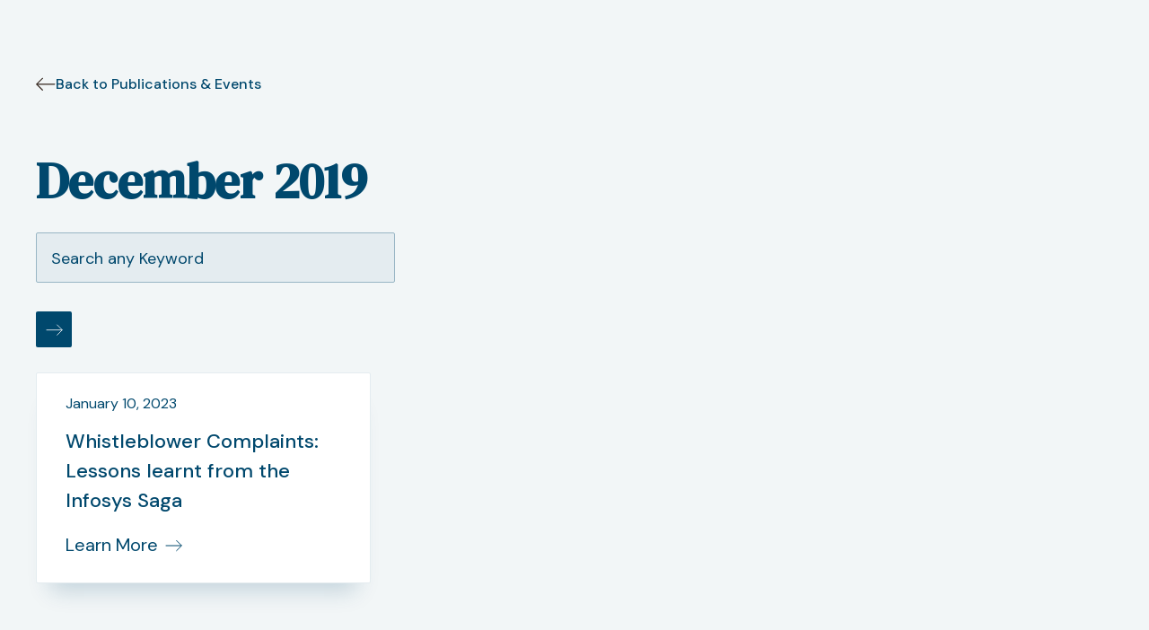

--- FILE ---
content_type: text/html
request_url: https://www.finseclaw.com/archives/december-2019
body_size: 3566
content:
<!DOCTYPE html><!-- This site was created in Webflow. https://webflow.com --><!-- Last Published: Thu Nov 20 2025 05:32:37 GMT+0000 (Coordinated Universal Time) --><html data-wf-domain="www.finseclaw.com" data-wf-page="63b52b77f645d15d02a0e73e" data-wf-site="638867c411d3ac848db7ed5f" lang="en" data-wf-collection="63b52b77f645d11fd9a0e73c" data-wf-item-slug="december-2019"><head><meta charset="utf-8"/><title>Finseclaw</title><meta content="width=device-width, initial-scale=1" name="viewport"/><meta content="Webflow" name="generator"/><link href="https://cdn.prod.website-files.com/638867c411d3ac848db7ed5f/css/finseclaw.webflow.shared.72d9a212d.css" rel="stylesheet" type="text/css"/><link href="https://fonts.googleapis.com" rel="preconnect"/><link href="https://fonts.gstatic.com" rel="preconnect" crossorigin="anonymous"/><script src="https://ajax.googleapis.com/ajax/libs/webfont/1.6.26/webfont.js" type="text/javascript"></script><script type="text/javascript">WebFont.load({  google: {    families: ["DM Sans:regular,italic,500,500italic,700,700italic","DM Serif Text:regular,italic"]  }});</script><script type="text/javascript">!function(o,c){var n=c.documentElement,t=" w-mod-";n.className+=t+"js",("ontouchstart"in o||o.DocumentTouch&&c instanceof DocumentTouch)&&(n.className+=t+"touch")}(window,document);</script><link href="https://cdn.prod.website-files.com/638867c411d3ac848db7ed5f/63b58c25ac5e843d5c068fee_Favicon.png" rel="shortcut icon" type="image/x-icon"/><link href="https://cdn.prod.website-files.com/638867c411d3ac848db7ed5f/63b58c282d8a04415d0dd46b_Webclip.png" rel="apple-touch-icon"/><style>
body {
  -webkit-font-smoothing: antialiased;
  -moz-osx-font-smoothing: grayscale;
}
</style></head><body><main class="main"><div class="load-first"><div class="default-section page-intro"><div class="default-container"><a href="/publications-and-events" class="service-back-button w-inline-block"><img src="https://cdn.prod.website-files.com/638867c411d3ac848db7ed5f/638867c411d3acbe8db7ed9a_Light%20Blue%20Arrow.svg" loading="lazy" alt="Light Blue Arrow Right" class="back-icon"/><div>Back to Publications &amp; Events</div></a><div class="section-intro full-width"><h1>December 2019</h1><div class="search-form-container"><form action="/search" class="search-field w-form"><label for="search-2" class="hide">Search</label><input class="input-field light-blue w-input" maxlength="256" name="query" placeholder="Search any Keyword" type="search" id="search" required=""/><input type="submit" class="submit-button w-button" value=""/></form></div></div></div></div></div><div class="load-second"><div class="default-section no-top-padding"><div class="default-container"><div class="blog-outer-wrapper"><div><div class="article-cards-wrapper w-dyn-list"><div role="list" class="articles _3 w-dyn-items"><div role="listitem" class="collection-item w-dyn-item"><a data-w-id="4fd68721-82c1-4a4a-d9ef-1b6f86842091" href="/article/whistleblower-complaints-lessons-learnt-infosys-saga" class="standard-card no-padding w-inline-block"><div class="card-content"><div class="article-date">January 10, 2023</div><h3 class="article-card-title">Whistleblower Complaints: Lessons learnt from the Infosys Saga</h3><div class="link-arrow-wrapper"><div>Learn More</div><img src="https://cdn.prod.website-files.com/638867c411d3ac848db7ed5f/638867c411d3ac372eb7ed8f_Blue%20Arrow.svg" loading="lazy" style="-webkit-transform:translate3d(0px, 0, 0) scale3d(1, 1, 1) rotateX(0) rotateY(0) rotateZ(0) skew(0, 0);-moz-transform:translate3d(0px, 0, 0) scale3d(1, 1, 1) rotateX(0) rotateY(0) rotateZ(0) skew(0, 0);-ms-transform:translate3d(0px, 0, 0) scale3d(1, 1, 1) rotateX(0) rotateY(0) rotateZ(0) skew(0, 0);transform:translate3d(0px, 0, 0) scale3d(1, 1, 1) rotateX(0) rotateY(0) rotateZ(0) skew(0, 0)" alt="Blue Arrow Right" class="blue-arrow"/></div></div></a><div class="upcoming-tag w-condition-invisible">Upcoming</div></div></div></div></div></div></div></div></div><footer class="footer"><div class="default-section reduced-padding bg-primary"><div></div><div class="default-container"><div class="_2-column-grid"><div class="footer-content-left"><a href="/" class="brand w-nav-brand"><p class="lead-text text-color-white text-weight-normal">Finsec Law Advisors</p></a><div class="footer-social"><a href="https://www.linkedin.com/company/finsec-law-advisors/about/" target="_blank" class="social-channel w-inline-block"><img src="https://cdn.prod.website-files.com/638867c411d3ac848db7ed5f/638867c411d3ac81dfb7eda5_LinkedIn_Lighter.svg" loading="lazy" alt="" class="social-icon"/><div>LinkedIn</div></a><a href="https://twitter.com/finseclaw?lang=en" target="_blank" class="social-channel w-inline-block"><img src="https://cdn.prod.website-files.com/638867c411d3ac848db7ed5f/638867c411d3aca6d6b7eda6_Twitter_Lighter.svg" loading="lazy" alt="" class="social-icon"/><div>Twitter</div></a></div><div class="_2-column-grid"><p class="no-bottom-margin">C-805, One BKC, <br/>Bandra Kurla Complex, <br/>Mumbai, <br/>Maharashtra 400051</p><div class="code-embed w-embed w-iframe"><iframe src="https://www.google.com/maps/embed?pb=!1m18!1m12!1m3!1d3771.0109789113194!2d72.86184080000001!3d19.0632549!2m3!1f0!2f0!3f0!3m2!1i1024!2i768!4f13.1!3m3!1m2!1s0x0%3A0x6daef8e300215716!2sFinsec%20Law%20Advisors!5e0!3m2!1sen!2sin!4v1672753233607!5m2!1sen!2sin" width="100%" height="100%" style="border:0;" allowfullscreen="" loading="lazy" referrerpolicy="no-referrer-when-downgrade"></iframe></div></div><div class="_2-column-grid"><p class="no-bottom-margin">#202, Workafella, <br/>Zed Pinnacle, <br/>No 77/A, Koramangala Industrial Layout, <br/>Bengaluru - 560095<br/></p><div id="w-node-b44cd0b6-2f90-ccf8-5ddb-61c724b69b1c-8728f37c" class="w-embed w-iframe"><iframe src="https://www.google.com/maps/embed?pb=!1m18!1m12!1m3!1d3888.614098605682!2d77.61146186176154!3d12.93250623732663!2m3!1f0!2f0!3f0!3m2!1i1024!2i768!4f13.1!3m3!1m2!1s0x3bae15ec696ff097%3A0xeb4b96b461b7e97e!2sWorkafella%20Koramangala%20-%20Coworking%20space%20in%20Bangalore!5e0!3m2!1sen!2sin!4v1762180588260!5m2!1sen!2sin" 
width="100%" 
height="100%" 
style="border:0;" 
allowfullscreen="" 
loading="lazy" 
referrerpolicy="no-referrer-when-downgrade">
</iframe></div></div><div class="copyright-text">© <span fs-hacks-element="year">2023</span> Finsec Law Advisors<a href="https://webflow.com" target="_blank" class="footer-link"></a></div></div><div id="w-node-_4a04cadc-8630-844d-e0fc-b8735f9bd203-8728f37c"><div class="rich-text for-footer w-richtext"><p><strong>Disclaimer:</strong><br/>The Bar Council of India does not permit advertisement or solicitation by advocates in any form or manner. By accessing this website, you acknowledge and confirm the following:</p><ul role="list"><li>That you are seeking information relating to Finsec Law Advisors of your own accord and that there has been no form of solicitation, advertisement or inducement by Finsec Law Advisors or its members.</li><li>This website contains general information regarding Finsec Law Advisors and is not intended as a solicitation or an advertisement of its services or any invitation or inducement of any sort.</li><li>No material/information provided on this website should be construed as legal opinion or advice.</li><li>Finsec Law Advisors is not responsible for any action taken by relying on the information available on the website.</li></ul></div></div></div></div></div></footer></main><script src="https://d3e54v103j8qbb.cloudfront.net/js/jquery-3.5.1.min.dc5e7f18c8.js?site=638867c411d3ac848db7ed5f" type="text/javascript" integrity="sha256-9/aliU8dGd2tb6OSsuzixeV4y/faTqgFtohetphbbj0=" crossorigin="anonymous"></script><script src="https://cdn.prod.website-files.com/638867c411d3ac848db7ed5f/js/webflow.schunk.36b8fb49256177c8.js" type="text/javascript"></script><script src="https://cdn.prod.website-files.com/638867c411d3ac848db7ed5f/js/webflow.schunk.e7d9de0bebaf12d2.js" type="text/javascript"></script><script src="https://cdn.prod.website-files.com/638867c411d3ac848db7ed5f/js/webflow.schunk.f3989973cd6eea1f.js" type="text/javascript"></script><script src="https://cdn.prod.website-files.com/638867c411d3ac848db7ed5f/js/webflow.115b09a5.748e68db0910e2ae.js" type="text/javascript"></script><!-- Default Statcounter code for Finsec Law Advisors http://www.finseclaw.com -->
<script type="text/javascript">
var sc_project=6152718;
var sc_invisible=1;
var sc_security="29f98e47";
</script>
<script type="text/javascript" src="https://www.statcounter.com/counter/counter.js" async></script>
<noscript><div class="statcounter"><a title="Web Analytics" href="https://statcounter.com/" target="_blank"><img class="statcounter" src="https://c.statcounter.com/6152718/0/29f98e47/1/" alt="Web Analytics" referrerPolicy="no-referrer-when-downgrade"></a></div></noscript>
<!-- End of Statcounter Code -->


<script>

'use strict';
// when the DOM is ready
document.addEventListener('DOMContentLoaded', function () {
  // set the fs-hacks selector
  const YEAR_SELECTOR = '[fs-hacks-element="year"]';
  // get the the span element
  const yearSpan = document.querySelector(YEAR_SELECTOR);
  if (!yearSpan) return;
  // get the current year
  const currentYear = new Date().getFullYear();
  // set the year span element's text to the current year
  yearSpan.innerText = currentYear.toString();
});


</script></body></html>

--- FILE ---
content_type: image/svg+xml
request_url: https://cdn.prod.website-files.com/638867c411d3ac848db7ed5f/638867c411d3acbe8db7ed9a_Light%20Blue%20Arrow.svg
body_size: -181
content:
<svg width="19" height="13" viewBox="0 0 19 13" fill="none" xmlns="http://www.w3.org/2000/svg">
<path d="M12.6569 0.999884L18.3137 6.65674L12.6569 12.3136" stroke="#CCDAE2" stroke-linecap="round" stroke-linejoin="round"/>
<path d="M17.9706 6.65674L1 6.65674" stroke="#CCDAE2" stroke-linecap="round"/>
</svg>
